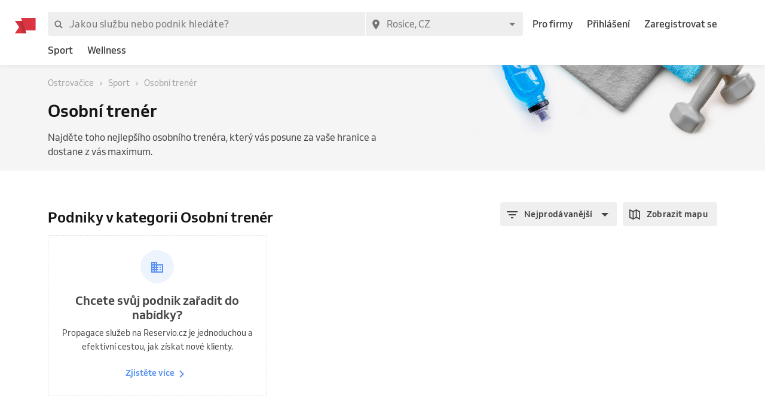

--- FILE ---
content_type: application/javascript; charset=UTF-8
request_url: https://1602522055.rsc.cdn77.org/_next/static/chunks/12df60a677d49701837d4ba4c728daa235fa91f7.25811c91a2e41f939165.js
body_size: 3282
content:
(window.webpackJsonp_N_E=window.webpackJsonp_N_E||[]).push([[14],{"7ahB":function(e,t,i){"use strict";var r=i("nKUr"),n=i("q1tI"),s=i("DYRK"),c=i("J1Vr"),a=i("52Oh"),o=i("xPX6"),l=i("S8za"),u=i("Kr6x"),d=i("yNEn"),p=i("lB+H"),h=i("yo2h"),b={en:"https://www.reservio.com",sk:"https://www.reservio.com/sk",cs:"https://www.reservio.com/cs"},m={cs:{"skin-care":"https://www.reservio.com/cs/business/kosmeticka-studia","eyebrows-lashes":"https://www.reservio.com/cs/business/kosmeticka-studia","nail-salon":"https://www.reservio.com/cs/business/kosmeticka-studia","makeup-artist":"https://www.reservio.com/cs/business/kosmeticka-studia","man-skin-care":"https://www.reservio.com/cs/business/kosmeticka-studia","hair-salon":"https://www.reservio.com/cs/business/kadernictvi",barbershop:"https://www.reservio.com/cs/business/barbershopy",wellness:"https://www.reservio.com/cs/business/wellness-spa",gym:"https://www.reservio.com/cs/business/posilovny-fitness-studia",sport:"https://www.reservio.com/cs/business/sport-centrum",yoga:"https://www.reservio.com/cs/business/joga-studia",pilates:"https://www.reservio.com/cs/business/pilates-studio",health:"https://www.reservio.com/cs/business/zdravotnicke-sluzby",covid:"https://www.reservio.com/cs/business/covid-testovani","courses-and-education":"https://www.reservio.com/cs/business/kurzy-vzdelavani","online-lessons":"https://www.reservio.com/cs/business/online-lekce"},sk:{},en:{}},g=Object(s.a)((function(e){return{root:{display:"block",border:[1,"dashed",e.colors.grey300],background:e.colors.white,width:"100%",height:"100%",position:"relative",borderRadius:e.spacing.tiny},content:{width:"100%",height:"100%",padding:[e.spacing.gigantic,e.spacing.huge],display:"flex",alignItems:"center",justifyContent:"center",flexDirection:"column"},iconContainer:{borderRadius:"50%",background:e.colors.actionBlue100,marginBottom:e.spacing.large},iconContent:{width:56,height:56,display:"flex",alignItems:"center",justifyContent:"center"}}}));t.a=function(e){var t=e.categoryId,i=g(),s=Object(c.c)(),f=Object(a.a)(),v=f.formatMessage,j=f.locale,A=Object(n.useCallback)((function(){for(var e=(null===t||void 0===t?void 0:t.toString().split("/"))||[],i=b[j]||b.en,r=e.length;r>=0;r-=1){var n=e[r],s=m[j];if(s[n]){i=s[n];break}}var c=o.SUPPORTED_DOMAINS,a=c[j]||c.cs;return"".concat(i,"?utm_source=").concat(a,"&utm_medium=referral&utm_campaign=marketplace&utm_content=category_banner")}),[j,t]);return Object(r.jsx)("a",{href:A(),className:i.root,children:Object(r.jsxs)("div",{className:i.content,children:[Object(r.jsx)("div",{className:i.iconContainer,children:Object(r.jsx)("div",{className:i.iconContent,children:Object(r.jsx)(d.a,{name:"business",color:s.colors.actionBlue700})})}),Object(r.jsx)(l.a,{type:"heading5",element:"div",align:"center",children:Object(r.jsx)(u.a,{type:"primary",weight:"bold",children:v({id:"add-business-to-marketplace-title"})})}),Object(r.jsx)(h.a,{top:s.spacing.small,bottom:s.spacing.huge,children:Object(r.jsx)(l.a,{type:"textSmall",element:"p",align:"center",children:Object(r.jsx)(u.a,{type:"primary",children:v({id:"add-business-to-marketplace-subtitle"})})})}),Object(r.jsxs)(p.a,{alignItems:"center",children:[Object(r.jsx)(l.a,{type:"textSmall",children:Object(r.jsx)(u.a,{type:"link",weight:"bold",children:v({id:"find-out-more"})})}),Object(r.jsx)(d.a,{name:"navigate_next",color:s.colors.actionBlue700})]})]})})}},A5Wg:function(e,t,i){"use strict";var r=i("1OyB"),n=i("vuIU"),s=i("Ji7U"),c=i("md7G"),a=i("foSv"),o=i("nKUr"),l=i("q1tI"),u=i("/MKj"),d=(i("apSc"),i("Fv8s")),p=(i("fxIg"),i("vvJQ")),h=i("Qimo"),b=i("mEJn"),m=(i("Juay"),i("GFQ4")),g=i("iH23");function f(e){var t=function(){if("undefined"===typeof Reflect||!Reflect.construct)return!1;if(Reflect.construct.sham)return!1;if("function"===typeof Proxy)return!0;try{return Date.prototype.toString.call(Reflect.construct(Date,[],(function(){}))),!0}catch(e){return!1}}();return function(){var i,r=Object(a.a)(e);if(t){var n=Object(a.a)(this).constructor;i=Reflect.construct(r,arguments,n)}else i=r.apply(this,arguments);return Object(c.a)(this,i)}}var v=function(e){Object(s.a)(i,e);var t=f(i);function i(){return Object(r.default)(this,i),t.apply(this,arguments)}return Object(n.default)(i,[{key:"renderPlaceholder",value:function(){var e=this.props,t=e.aspectRatio,i=e.classes;return Object(o.jsx)("div",{className:i.animation,children:Object(o.jsx)(m.a,{placeholder:!0,aspectRatio:t,image:{url:"[data-uri]"},subtitle:Object(o.jsx)("div",{className:i.subtitle}),title:Object(o.jsx)("div",{className:i.title})})})}},{key:"renderFavouriteButton",value:function(){var e=this.props.business;return Object(o.jsx)(p.a,{businessId:e.id})}},{key:"render",value:function(){var e=this.props,t=e.aspectRatio,i=e.business,r=e.cover,n=e.favourite,s=e.height,c=e.width,a=e.placeholder,l=e.white;return a?this.renderPlaceholder():i?Object(o.jsx)(m.a,{aspectRatio:t,height:s,image:r,rating:i.rating&&Object(o.jsx)(h.a,{rating:i.rating}),reviewCount:i.reviewCount,subtitle:i.getAddressText(),title:i.name,size:"medium",width:c,hover:"zoom",rightTopContent:this.renderFavouriteButton(),rightTopVisible:!!n,white:l}):null}}]),i}(l.PureComponent);v.defaultProps={aspectRatio:null,business:null,cover:null,favourite:null,height:null,width:null,placeholder:!1,white:!1},v=Object(u.b)((function(e,t){var i=t.business||Object(d.b)(e,t);return{business:i,favourite:Object(b.a)(e,t),cover:i&&e.images.data.get(i.coverId)}}))(v),t.a=Object(g.a)({subtitle:{width:"100%",display:"inline-block",background:"#c5c5c5",borderRadius:4,height:15},title:{width:"75%",display:"inline-block",background:"#c5c5c5",borderRadius:4,height:18},animation:{animation:"$pulse 1.5s infinite ease-in-out"},"@keyframes pulse":{"0%":{opacity:.5},"50%":{opacity:1},"100%":{opacity:.5}}},v)},GFQ4:function(e,t,i){"use strict";var r=i("rePB"),n=i("nKUr"),s=(i("q1tI"),i("TSYQ")),c=i.n(s),a=i("DYRK"),o=i("QQum"),l=i("S8za"),u=i("K6q+"),d=i("Kr6x"),p=function(e){return{root:{position:"relative",overflow:"hidden"},rightTopContent:{right:0,top:0,position:"absolute",width:"100%",height:"100%",display:"flex",justifyContent:"flex-end"},moveUp:{transition:"all 0.3s ease 0s","&:hover":{boxShadow:"rgba(0, 0, 0, 0.14) 0px 5px 5px 0px",transform:"translate(0, -2px)"},"&:active":{boxShadow:"rgba(0, 0, 0, 0.12) 0px 3px 5px 0px",transform:"translate(0, 0)"}},titleContainer:{paddingTop:e.spacing.small},whiteContainer:{backgroundColor:"white",borderRadius:e.radiuses.small,boxShadow:"rgba(0, 0, 0, 0.12) 0px 3px 5px 0px",marginBottom:8,"&$moveUp":{marginTop:4}},whiteSubtitle:{color:e.colors.grey100},whiteTitleContainer:{padding:e.spacing.medium,position:"absolute",width:"100%",bottom:0,background:"white"},withAspectRatio:{},withRating:{height:"calc(100% - 70px)"},withoutBottomBorderRadius:{borderBottomLeftRadius:0,borderBottomRightRadius:0}}},h=i("feGJ");function b(e,t){var i=Object.keys(e);if(Object.getOwnPropertySymbols){var r=Object.getOwnPropertySymbols(e);t&&(r=r.filter((function(t){return Object.getOwnPropertyDescriptor(e,t).enumerable}))),i.push.apply(i,r)}return i}function m(e){for(var t=1;t<arguments.length;t++){var i=null!=arguments[t]?arguments[t]:{};t%2?b(Object(i),!0).forEach((function(t){Object(r.default)(e,t,i[t])})):Object.getOwnPropertyDescriptors?Object.defineProperties(e,Object.getOwnPropertyDescriptors(i)):b(Object(i)).forEach((function(t){Object.defineProperty(e,t,Object.getOwnPropertyDescriptor(i,t))}))}return e}var g=Object(a.a)(p),f={large:"heading4",medium:"textNormal",small:"textSmall"};t.a=function(e){var t,i=e.rating,s=e.reviewCount,a=e.rightTopContent,p=e.aspectRatio,b=e.className,v=e.fullWidth,j=e.height,A=e.image,w=e.imageHeight,O=e.infoText,y=void 0===O?"":O,x=e.subtitle,k=void 0===x?"":x,R=e.placeholder,P=e.rightTopVisible,C=e.title,S=e.width,B=e.white,I=e.size,N=void 0===I?"medium":I,U=e.hover,T=g();return Object(n.jsxs)("div",{className:c()(T.root,b,(t={},Object(r.default)(t,T.whiteContainer,B),Object(r.default)(t,T.moveUp,"moveUp"===U),t)),style:m({height:j},v?{}:{width:S}),children:[A&&Object(n.jsx)(h.a,{alt:R?"":C||"",aspectRatio:p,height:w,hover:U,image:A,overlayContent:Object(n.jsx)("div",{className:T.rightTopContent,children:a}),overlayVisibility:P}),Object(n.jsxs)("div",{className:c()(T.titleContainer,Object(r.default)({},T.whiteTitleContainer,B)),children:[Object(n.jsx)(l.a,{element:"div",type:f[N],children:Object(n.jsx)(u.a,{children:Object(n.jsx)(d.a,{weight:"bold",children:C})})}),Object(n.jsx)(l.a,{element:"div",type:"textXSmall",children:Object(n.jsx)(u.a,{children:Object(n.jsx)(d.a,{type:"secondary",weight:"medium",children:y})})}),Object(n.jsx)(l.a,{element:"div",type:"textSmall",children:Object(n.jsx)(u.a,{children:Object(n.jsx)(d.a,{children:k})})}),i?Object(n.jsx)("div",{children:Object(n.jsx)(o.a,{rating:i,reviews:s})}):null]})]})}},P624:function(e,t,i){"use strict";i.d(t,"a",(function(){return h}));var r=i("1OyB"),n=i("vuIU"),s=i("Ji7U"),c=i("md7G"),a=i("foSv"),o=i("bSRT"),l=i("yaut"),u=i("FoI4"),d=i("KXZE");function p(e){var t=function(){if("undefined"===typeof Reflect||!Reflect.construct)return!1;if(Reflect.construct.sham)return!1;if("function"===typeof Proxy)return!0;try{return Date.prototype.toString.call(Reflect.construct(Date,[],(function(){}))),!0}catch(e){return!1}}();return function(){var i,r=Object(a.a)(e);if(t){var n=Object(a.a)(this).constructor;i=Reflect.construct(r,arguments,n)}else i=r.apply(this,arguments);return Object(c.a)(this,i)}}var h=function(e){Object(s.a)(i,e);var t=p(i);function i(e){Object(r.default)(this,i);var n=(e=e||{}).privacyPolicyAcceptedAt?Object(u.a)(e.privacyPolicyAcceptedAt):null,s=e.marketingNotificationsAcceptedAt?Object(u.a)(e.marketingNotificationsAcceptedAt):null;return t.call(this,Object.assign({},e,{termsAcceptedAt:e.termsAcceptedAt?Object(u.a)(e.termsAcceptedAt):null,confirmedAt:e.confirmedAt?Object(u.a)(e.confirmedAt):null,createdAt:e.createdAt?Object(u.a)(e.createdAt):null,privacyPolicyAcceptedAt:n,marketingNotificationsAcceptedAt:s}))}return Object(n.default)(i,[{key:"getPayload",value:function(){return l.b.getPayload(this)}},{key:"getUpdatePayload",value:function(){return l.b.getUpdatePayload(this,{RecordClass:i})}}],[{key:"fromJS",value:function(e){return Object(d.a)(i,e)}}]),i}(Object(o.a)({name:"",email:"",phone:"",googleId:null,facebookId:null,profileImageUrl:null,password:"",type:"user",language:"",termsAcceptedAt:null,privacyPolicyAcceptedAt:null,marketingNotificationsAcceptedAt:null,createdAt:null,confirmedAt:null,facebookAccessToken:"",googleAccessToken:"",appleCode:"",appleAccessToken:"",confirmationLink:"",registrationSource:"",registrationReferrer:"",registrationLandingPage:"",registrationPage:""}))},nI8F:function(e,t,i){"use strict";i.d(t,"a",(function(){return r}));var r=function(e){return e.fakeId||e.id}}}]);
//# sourceMappingURL=12df60a677d49701837d4ba4c728daa235fa91f7.25811c91a2e41f939165.js.map